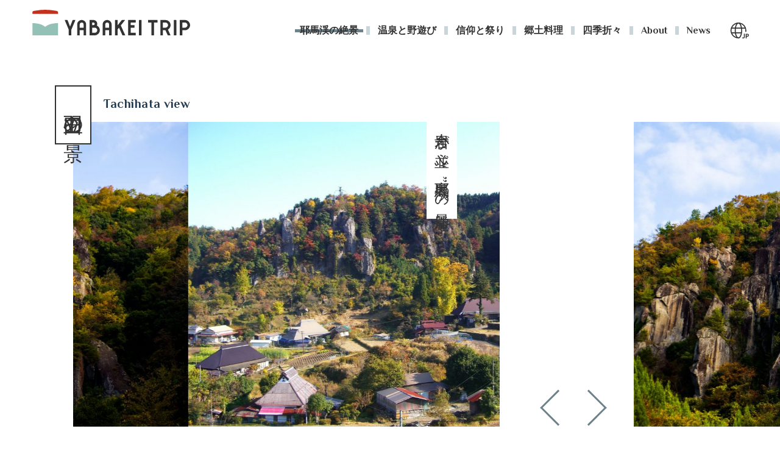

--- FILE ---
content_type: text/html; charset=UTF-8
request_url: https://yabakei.com/landscape/tachihata/
body_size: 12434
content:
<!DOCTYPE html>
<html lang="ja">
    <head>
        <meta charset="utf-8">
        <meta name="viewport" content="width=device-width, initial-scale=1.0">
        <link rel="shortcut icon" href="/favicon.ico">
        <link rel="stylesheet" href="https://fonts.googleapis.com/css?family=Philosopher:400,700">
                    <link rel="stylesheet" href="https://yabakei.com/wp-content/themes/yabakei/css/lib/slick.css">
                        <link rel="stylesheet" href="https://yabakei.com/wp-content/themes/yabakei/css/style.css">
        <script type="text/javascript" src="//webfont.fontplus.jp/accessor/script/fontplus.js?tQTqSClaDDE%3D&box=T1A5qakiUO0%3D&pm=1&aa=1&ab=1" charset="utf-8"></script>
        <script src="https://yabakei.com/wp-content/themes/yabakei/js/lib/jquery-3.3.1.min.js"></script>
                    <script src="https://yabakei.com/wp-content/themes/yabakei/js/lib/slick.min.js"></script>
                            <title>立羽田の景 - YABAKEI TRIP 九州・耶馬渓 絶景の旅</title>

		<!-- All in One SEO 4.9.2 - aioseo.com -->
	<meta name="description" content="空と大地のあいだに奇妙な形をしている岩峰があちこちに林立する不思議な風景です。すぐ麓には田園が広がり、地元農家も住むのどかな地域です。" />
	<meta name="robots" content="max-image-preview:large" />
	<meta name="author" content="moremost"/>
	<link rel="canonical" href="https://yabakei.com/landscape/tachihata/" />
	<meta name="generator" content="All in One SEO (AIOSEO) 4.9.2" />
		<meta property="og:locale" content="ja_JP" />
		<meta property="og:site_name" content="YABAKEI TRIP 九州・耶馬渓 絶景の旅 - 日本が誇る九州・耶馬渓には、自然が生み出した個性あふれる奇岩と、清流が流れる渓谷が連続しています。日本三大紅葉で有名な紅葉のほか、春には桜、夏は新緑が山を彩ります。" />
		<meta property="og:type" content="article" />
		<meta property="og:title" content="立羽田の景 - YABAKEI TRIP 九州・耶馬渓 絶景の旅" />
		<meta property="og:description" content="空と大地のあいだに奇妙な形をしている岩峰があちこちに林立する不思議な風景です。すぐ麓には田園が広がり、地元農家も住むのどかな地域です。" />
		<meta property="og:url" content="https://yabakei.com/landscape/tachihata/" />
		<meta property="article:published_time" content="2019-05-08T03:44:32+00:00" />
		<meta property="article:modified_time" content="2019-05-22T03:35:20+00:00" />
		<meta name="twitter:card" content="summary_large_image" />
		<meta name="twitter:title" content="立羽田の景 - YABAKEI TRIP 九州・耶馬渓 絶景の旅" />
		<meta name="twitter:description" content="空と大地のあいだに奇妙な形をしている岩峰があちこちに林立する不思議な風景です。すぐ麓には田園が広がり、地元農家も住むのどかな地域です。" />
		<script type="application/ld+json" class="aioseo-schema">
			{"@context":"https:\/\/schema.org","@graph":[{"@type":"BlogPosting","@id":"https:\/\/yabakei.com\/landscape\/tachihata\/#blogposting","name":"\u7acb\u7fbd\u7530\u306e\u666f - YABAKEI TRIP \u4e5d\u5dde\u30fb\u8036\u99ac\u6e13 \u7d76\u666f\u306e\u65c5","headline":"\u7acb\u7fbd\u7530\u306e\u666f","author":{"@id":"https:\/\/yabakei.com\/author\/moremost\/#author"},"publisher":{"@id":"https:\/\/yabakei.com\/#organization"},"image":{"@type":"ImageObject","url":"https:\/\/yabakei.com\/wp-content\/uploads\/2019\/05\/L1_ogp_L6.jpg","width":1200,"height":630},"datePublished":"2019-05-08T12:44:32+09:00","dateModified":"2019-05-22T12:35:20+09:00","inLanguage":"ja","mainEntityOfPage":{"@id":"https:\/\/yabakei.com\/landscape\/tachihata\/#webpage"},"isPartOf":{"@id":"https:\/\/yabakei.com\/landscape\/tachihata\/#webpage"},"articleSection":"\u8036\u99ac\u6e13\u306e\u7d76\u666f"},{"@type":"BreadcrumbList","@id":"https:\/\/yabakei.com\/landscape\/tachihata\/#breadcrumblist","itemListElement":[{"@type":"ListItem","@id":"https:\/\/yabakei.com#listItem","position":1,"name":"\u5bb6","item":"https:\/\/yabakei.com","nextItem":{"@type":"ListItem","@id":"https:\/\/yabakei.com\/landscape\/#listItem","name":"\u8036\u99ac\u6e13\u306e\u7d76\u666f"}},{"@type":"ListItem","@id":"https:\/\/yabakei.com\/landscape\/#listItem","position":2,"name":"\u8036\u99ac\u6e13\u306e\u7d76\u666f","item":"https:\/\/yabakei.com\/landscape\/","nextItem":{"@type":"ListItem","@id":"https:\/\/yabakei.com\/landscape\/tachihata\/#listItem","name":"\u7acb\u7fbd\u7530\u306e\u666f"},"previousItem":{"@type":"ListItem","@id":"https:\/\/yabakei.com#listItem","name":"\u5bb6"}},{"@type":"ListItem","@id":"https:\/\/yabakei.com\/landscape\/tachihata\/#listItem","position":3,"name":"\u7acb\u7fbd\u7530\u306e\u666f","previousItem":{"@type":"ListItem","@id":"https:\/\/yabakei.com\/landscape\/#listItem","name":"\u8036\u99ac\u6e13\u306e\u7d76\u666f"}}]},{"@type":"Organization","@id":"https:\/\/yabakei.com\/#organization","name":"YABAKEI TRIP \u4e5d\u5dde\u30fb\u8036\u99ac\u6e13 \u7d76\u666f\u306e\u65c5","description":"\u65e5\u672c\u304c\u8a87\u308b\u4e5d\u5dde\u30fb\u8036\u99ac\u6e13\u306b\u306f\u3001\u81ea\u7136\u304c\u751f\u307f\u51fa\u3057\u305f\u500b\u6027\u3042\u3075\u308c\u308b\u5947\u5ca9\u3068\u3001\u6e05\u6d41\u304c\u6d41\u308c\u308b\u6e13\u8c37\u304c\u9023\u7d9a\u3057\u3066\u3044\u307e\u3059\u3002\u65e5\u672c\u4e09\u5927\u7d05\u8449\u3067\u6709\u540d\u306a\u7d05\u8449\u306e\u307b\u304b\u3001\u6625\u306b\u306f\u685c\u3001\u590f\u306f\u65b0\u7dd1\u304c\u5c71\u3092\u5f69\u308a\u307e\u3059\u3002","url":"https:\/\/yabakei.com\/"},{"@type":"Person","@id":"https:\/\/yabakei.com\/author\/moremost\/#author","url":"https:\/\/yabakei.com\/author\/moremost\/","name":"moremost","image":{"@type":"ImageObject","@id":"https:\/\/yabakei.com\/landscape\/tachihata\/#authorImage","url":"https:\/\/secure.gravatar.com\/avatar\/c17a7749f9396f40eef9a5c6fb14f4844ea053c325899b1f2e2ee5c494ca68eb?s=96&d=mm&r=g","width":96,"height":96,"caption":"moremost"}},{"@type":"WebPage","@id":"https:\/\/yabakei.com\/landscape\/tachihata\/#webpage","url":"https:\/\/yabakei.com\/landscape\/tachihata\/","name":"\u7acb\u7fbd\u7530\u306e\u666f - YABAKEI TRIP \u4e5d\u5dde\u30fb\u8036\u99ac\u6e13 \u7d76\u666f\u306e\u65c5","description":"\u7a7a\u3068\u5927\u5730\u306e\u3042\u3044\u3060\u306b\u5947\u5999\u306a\u5f62\u3092\u3057\u3066\u3044\u308b\u5ca9\u5cf0\u304c\u3042\u3061\u3053\u3061\u306b\u6797\u7acb\u3059\u308b\u4e0d\u601d\u8b70\u306a\u98a8\u666f\u3067\u3059\u3002\u3059\u3050\u9e93\u306b\u306f\u7530\u5712\u304c\u5e83\u304c\u308a\u3001\u5730\u5143\u8fb2\u5bb6\u3082\u4f4f\u3080\u306e\u3069\u304b\u306a\u5730\u57df\u3067\u3059\u3002","inLanguage":"ja","isPartOf":{"@id":"https:\/\/yabakei.com\/#website"},"breadcrumb":{"@id":"https:\/\/yabakei.com\/landscape\/tachihata\/#breadcrumblist"},"author":{"@id":"https:\/\/yabakei.com\/author\/moremost\/#author"},"creator":{"@id":"https:\/\/yabakei.com\/author\/moremost\/#author"},"image":{"@type":"ImageObject","url":"https:\/\/yabakei.com\/wp-content\/uploads\/2019\/05\/L1_ogp_L6.jpg","@id":"https:\/\/yabakei.com\/landscape\/tachihata\/#mainImage","width":1200,"height":630},"primaryImageOfPage":{"@id":"https:\/\/yabakei.com\/landscape\/tachihata\/#mainImage"},"datePublished":"2019-05-08T12:44:32+09:00","dateModified":"2019-05-22T12:35:20+09:00"},{"@type":"WebSite","@id":"https:\/\/yabakei.com\/#website","url":"https:\/\/yabakei.com\/","name":"YABAKEI TRIP \u4e5d\u5dde\u30fb\u8036\u99ac\u6e13 \u7d76\u666f\u306e\u65c5","description":"\u65e5\u672c\u304c\u8a87\u308b\u4e5d\u5dde\u30fb\u8036\u99ac\u6e13\u306b\u306f\u3001\u81ea\u7136\u304c\u751f\u307f\u51fa\u3057\u305f\u500b\u6027\u3042\u3075\u308c\u308b\u5947\u5ca9\u3068\u3001\u6e05\u6d41\u304c\u6d41\u308c\u308b\u6e13\u8c37\u304c\u9023\u7d9a\u3057\u3066\u3044\u307e\u3059\u3002\u65e5\u672c\u4e09\u5927\u7d05\u8449\u3067\u6709\u540d\u306a\u7d05\u8449\u306e\u307b\u304b\u3001\u6625\u306b\u306f\u685c\u3001\u590f\u306f\u65b0\u7dd1\u304c\u5c71\u3092\u5f69\u308a\u307e\u3059\u3002","inLanguage":"ja","publisher":{"@id":"https:\/\/yabakei.com\/#organization"}}]}
		</script>
		<!-- All in One SEO -->

<link rel='dns-prefetch' href='//www.googletagmanager.com' />
<link rel="alternate" title="oEmbed (JSON)" type="application/json+oembed" href="https://yabakei.com/wp-json/oembed/1.0/embed?url=https%3A%2F%2Fyabakei.com%2Flandscape%2Ftachihata%2F" />
<link rel="alternate" title="oEmbed (XML)" type="text/xml+oembed" href="https://yabakei.com/wp-json/oembed/1.0/embed?url=https%3A%2F%2Fyabakei.com%2Flandscape%2Ftachihata%2F&#038;format=xml" />
<style id='wp-img-auto-sizes-contain-inline-css' type='text/css'>
img:is([sizes=auto i],[sizes^="auto," i]){contain-intrinsic-size:3000px 1500px}
/*# sourceURL=wp-img-auto-sizes-contain-inline-css */
</style>
<style id='wp-emoji-styles-inline-css' type='text/css'>

	img.wp-smiley, img.emoji {
		display: inline !important;
		border: none !important;
		box-shadow: none !important;
		height: 1em !important;
		width: 1em !important;
		margin: 0 0.07em !important;
		vertical-align: -0.1em !important;
		background: none !important;
		padding: 0 !important;
	}
/*# sourceURL=wp-emoji-styles-inline-css */
</style>
<style id='wp-block-library-inline-css' type='text/css'>
:root{--wp-block-synced-color:#7a00df;--wp-block-synced-color--rgb:122,0,223;--wp-bound-block-color:var(--wp-block-synced-color);--wp-editor-canvas-background:#ddd;--wp-admin-theme-color:#007cba;--wp-admin-theme-color--rgb:0,124,186;--wp-admin-theme-color-darker-10:#006ba1;--wp-admin-theme-color-darker-10--rgb:0,107,160.5;--wp-admin-theme-color-darker-20:#005a87;--wp-admin-theme-color-darker-20--rgb:0,90,135;--wp-admin-border-width-focus:2px}@media (min-resolution:192dpi){:root{--wp-admin-border-width-focus:1.5px}}.wp-element-button{cursor:pointer}:root .has-very-light-gray-background-color{background-color:#eee}:root .has-very-dark-gray-background-color{background-color:#313131}:root .has-very-light-gray-color{color:#eee}:root .has-very-dark-gray-color{color:#313131}:root .has-vivid-green-cyan-to-vivid-cyan-blue-gradient-background{background:linear-gradient(135deg,#00d084,#0693e3)}:root .has-purple-crush-gradient-background{background:linear-gradient(135deg,#34e2e4,#4721fb 50%,#ab1dfe)}:root .has-hazy-dawn-gradient-background{background:linear-gradient(135deg,#faaca8,#dad0ec)}:root .has-subdued-olive-gradient-background{background:linear-gradient(135deg,#fafae1,#67a671)}:root .has-atomic-cream-gradient-background{background:linear-gradient(135deg,#fdd79a,#004a59)}:root .has-nightshade-gradient-background{background:linear-gradient(135deg,#330968,#31cdcf)}:root .has-midnight-gradient-background{background:linear-gradient(135deg,#020381,#2874fc)}:root{--wp--preset--font-size--normal:16px;--wp--preset--font-size--huge:42px}.has-regular-font-size{font-size:1em}.has-larger-font-size{font-size:2.625em}.has-normal-font-size{font-size:var(--wp--preset--font-size--normal)}.has-huge-font-size{font-size:var(--wp--preset--font-size--huge)}.has-text-align-center{text-align:center}.has-text-align-left{text-align:left}.has-text-align-right{text-align:right}.has-fit-text{white-space:nowrap!important}#end-resizable-editor-section{display:none}.aligncenter{clear:both}.items-justified-left{justify-content:flex-start}.items-justified-center{justify-content:center}.items-justified-right{justify-content:flex-end}.items-justified-space-between{justify-content:space-between}.screen-reader-text{border:0;clip-path:inset(50%);height:1px;margin:-1px;overflow:hidden;padding:0;position:absolute;width:1px;word-wrap:normal!important}.screen-reader-text:focus{background-color:#ddd;clip-path:none;color:#444;display:block;font-size:1em;height:auto;left:5px;line-height:normal;padding:15px 23px 14px;text-decoration:none;top:5px;width:auto;z-index:100000}html :where(.has-border-color){border-style:solid}html :where([style*=border-top-color]){border-top-style:solid}html :where([style*=border-right-color]){border-right-style:solid}html :where([style*=border-bottom-color]){border-bottom-style:solid}html :where([style*=border-left-color]){border-left-style:solid}html :where([style*=border-width]){border-style:solid}html :where([style*=border-top-width]){border-top-style:solid}html :where([style*=border-right-width]){border-right-style:solid}html :where([style*=border-bottom-width]){border-bottom-style:solid}html :where([style*=border-left-width]){border-left-style:solid}html :where(img[class*=wp-image-]){height:auto;max-width:100%}:where(figure){margin:0 0 1em}html :where(.is-position-sticky){--wp-admin--admin-bar--position-offset:var(--wp-admin--admin-bar--height,0px)}@media screen and (max-width:600px){html :where(.is-position-sticky){--wp-admin--admin-bar--position-offset:0px}}

/*# sourceURL=wp-block-library-inline-css */
</style><style id='global-styles-inline-css' type='text/css'>
:root{--wp--preset--aspect-ratio--square: 1;--wp--preset--aspect-ratio--4-3: 4/3;--wp--preset--aspect-ratio--3-4: 3/4;--wp--preset--aspect-ratio--3-2: 3/2;--wp--preset--aspect-ratio--2-3: 2/3;--wp--preset--aspect-ratio--16-9: 16/9;--wp--preset--aspect-ratio--9-16: 9/16;--wp--preset--color--black: #000000;--wp--preset--color--cyan-bluish-gray: #abb8c3;--wp--preset--color--white: #ffffff;--wp--preset--color--pale-pink: #f78da7;--wp--preset--color--vivid-red: #cf2e2e;--wp--preset--color--luminous-vivid-orange: #ff6900;--wp--preset--color--luminous-vivid-amber: #fcb900;--wp--preset--color--light-green-cyan: #7bdcb5;--wp--preset--color--vivid-green-cyan: #00d084;--wp--preset--color--pale-cyan-blue: #8ed1fc;--wp--preset--color--vivid-cyan-blue: #0693e3;--wp--preset--color--vivid-purple: #9b51e0;--wp--preset--gradient--vivid-cyan-blue-to-vivid-purple: linear-gradient(135deg,rgb(6,147,227) 0%,rgb(155,81,224) 100%);--wp--preset--gradient--light-green-cyan-to-vivid-green-cyan: linear-gradient(135deg,rgb(122,220,180) 0%,rgb(0,208,130) 100%);--wp--preset--gradient--luminous-vivid-amber-to-luminous-vivid-orange: linear-gradient(135deg,rgb(252,185,0) 0%,rgb(255,105,0) 100%);--wp--preset--gradient--luminous-vivid-orange-to-vivid-red: linear-gradient(135deg,rgb(255,105,0) 0%,rgb(207,46,46) 100%);--wp--preset--gradient--very-light-gray-to-cyan-bluish-gray: linear-gradient(135deg,rgb(238,238,238) 0%,rgb(169,184,195) 100%);--wp--preset--gradient--cool-to-warm-spectrum: linear-gradient(135deg,rgb(74,234,220) 0%,rgb(151,120,209) 20%,rgb(207,42,186) 40%,rgb(238,44,130) 60%,rgb(251,105,98) 80%,rgb(254,248,76) 100%);--wp--preset--gradient--blush-light-purple: linear-gradient(135deg,rgb(255,206,236) 0%,rgb(152,150,240) 100%);--wp--preset--gradient--blush-bordeaux: linear-gradient(135deg,rgb(254,205,165) 0%,rgb(254,45,45) 50%,rgb(107,0,62) 100%);--wp--preset--gradient--luminous-dusk: linear-gradient(135deg,rgb(255,203,112) 0%,rgb(199,81,192) 50%,rgb(65,88,208) 100%);--wp--preset--gradient--pale-ocean: linear-gradient(135deg,rgb(255,245,203) 0%,rgb(182,227,212) 50%,rgb(51,167,181) 100%);--wp--preset--gradient--electric-grass: linear-gradient(135deg,rgb(202,248,128) 0%,rgb(113,206,126) 100%);--wp--preset--gradient--midnight: linear-gradient(135deg,rgb(2,3,129) 0%,rgb(40,116,252) 100%);--wp--preset--font-size--small: 13px;--wp--preset--font-size--medium: 20px;--wp--preset--font-size--large: 36px;--wp--preset--font-size--x-large: 42px;--wp--preset--spacing--20: 0.44rem;--wp--preset--spacing--30: 0.67rem;--wp--preset--spacing--40: 1rem;--wp--preset--spacing--50: 1.5rem;--wp--preset--spacing--60: 2.25rem;--wp--preset--spacing--70: 3.38rem;--wp--preset--spacing--80: 5.06rem;--wp--preset--shadow--natural: 6px 6px 9px rgba(0, 0, 0, 0.2);--wp--preset--shadow--deep: 12px 12px 50px rgba(0, 0, 0, 0.4);--wp--preset--shadow--sharp: 6px 6px 0px rgba(0, 0, 0, 0.2);--wp--preset--shadow--outlined: 6px 6px 0px -3px rgb(255, 255, 255), 6px 6px rgb(0, 0, 0);--wp--preset--shadow--crisp: 6px 6px 0px rgb(0, 0, 0);}:where(.is-layout-flex){gap: 0.5em;}:where(.is-layout-grid){gap: 0.5em;}body .is-layout-flex{display: flex;}.is-layout-flex{flex-wrap: wrap;align-items: center;}.is-layout-flex > :is(*, div){margin: 0;}body .is-layout-grid{display: grid;}.is-layout-grid > :is(*, div){margin: 0;}:where(.wp-block-columns.is-layout-flex){gap: 2em;}:where(.wp-block-columns.is-layout-grid){gap: 2em;}:where(.wp-block-post-template.is-layout-flex){gap: 1.25em;}:where(.wp-block-post-template.is-layout-grid){gap: 1.25em;}.has-black-color{color: var(--wp--preset--color--black) !important;}.has-cyan-bluish-gray-color{color: var(--wp--preset--color--cyan-bluish-gray) !important;}.has-white-color{color: var(--wp--preset--color--white) !important;}.has-pale-pink-color{color: var(--wp--preset--color--pale-pink) !important;}.has-vivid-red-color{color: var(--wp--preset--color--vivid-red) !important;}.has-luminous-vivid-orange-color{color: var(--wp--preset--color--luminous-vivid-orange) !important;}.has-luminous-vivid-amber-color{color: var(--wp--preset--color--luminous-vivid-amber) !important;}.has-light-green-cyan-color{color: var(--wp--preset--color--light-green-cyan) !important;}.has-vivid-green-cyan-color{color: var(--wp--preset--color--vivid-green-cyan) !important;}.has-pale-cyan-blue-color{color: var(--wp--preset--color--pale-cyan-blue) !important;}.has-vivid-cyan-blue-color{color: var(--wp--preset--color--vivid-cyan-blue) !important;}.has-vivid-purple-color{color: var(--wp--preset--color--vivid-purple) !important;}.has-black-background-color{background-color: var(--wp--preset--color--black) !important;}.has-cyan-bluish-gray-background-color{background-color: var(--wp--preset--color--cyan-bluish-gray) !important;}.has-white-background-color{background-color: var(--wp--preset--color--white) !important;}.has-pale-pink-background-color{background-color: var(--wp--preset--color--pale-pink) !important;}.has-vivid-red-background-color{background-color: var(--wp--preset--color--vivid-red) !important;}.has-luminous-vivid-orange-background-color{background-color: var(--wp--preset--color--luminous-vivid-orange) !important;}.has-luminous-vivid-amber-background-color{background-color: var(--wp--preset--color--luminous-vivid-amber) !important;}.has-light-green-cyan-background-color{background-color: var(--wp--preset--color--light-green-cyan) !important;}.has-vivid-green-cyan-background-color{background-color: var(--wp--preset--color--vivid-green-cyan) !important;}.has-pale-cyan-blue-background-color{background-color: var(--wp--preset--color--pale-cyan-blue) !important;}.has-vivid-cyan-blue-background-color{background-color: var(--wp--preset--color--vivid-cyan-blue) !important;}.has-vivid-purple-background-color{background-color: var(--wp--preset--color--vivid-purple) !important;}.has-black-border-color{border-color: var(--wp--preset--color--black) !important;}.has-cyan-bluish-gray-border-color{border-color: var(--wp--preset--color--cyan-bluish-gray) !important;}.has-white-border-color{border-color: var(--wp--preset--color--white) !important;}.has-pale-pink-border-color{border-color: var(--wp--preset--color--pale-pink) !important;}.has-vivid-red-border-color{border-color: var(--wp--preset--color--vivid-red) !important;}.has-luminous-vivid-orange-border-color{border-color: var(--wp--preset--color--luminous-vivid-orange) !important;}.has-luminous-vivid-amber-border-color{border-color: var(--wp--preset--color--luminous-vivid-amber) !important;}.has-light-green-cyan-border-color{border-color: var(--wp--preset--color--light-green-cyan) !important;}.has-vivid-green-cyan-border-color{border-color: var(--wp--preset--color--vivid-green-cyan) !important;}.has-pale-cyan-blue-border-color{border-color: var(--wp--preset--color--pale-cyan-blue) !important;}.has-vivid-cyan-blue-border-color{border-color: var(--wp--preset--color--vivid-cyan-blue) !important;}.has-vivid-purple-border-color{border-color: var(--wp--preset--color--vivid-purple) !important;}.has-vivid-cyan-blue-to-vivid-purple-gradient-background{background: var(--wp--preset--gradient--vivid-cyan-blue-to-vivid-purple) !important;}.has-light-green-cyan-to-vivid-green-cyan-gradient-background{background: var(--wp--preset--gradient--light-green-cyan-to-vivid-green-cyan) !important;}.has-luminous-vivid-amber-to-luminous-vivid-orange-gradient-background{background: var(--wp--preset--gradient--luminous-vivid-amber-to-luminous-vivid-orange) !important;}.has-luminous-vivid-orange-to-vivid-red-gradient-background{background: var(--wp--preset--gradient--luminous-vivid-orange-to-vivid-red) !important;}.has-very-light-gray-to-cyan-bluish-gray-gradient-background{background: var(--wp--preset--gradient--very-light-gray-to-cyan-bluish-gray) !important;}.has-cool-to-warm-spectrum-gradient-background{background: var(--wp--preset--gradient--cool-to-warm-spectrum) !important;}.has-blush-light-purple-gradient-background{background: var(--wp--preset--gradient--blush-light-purple) !important;}.has-blush-bordeaux-gradient-background{background: var(--wp--preset--gradient--blush-bordeaux) !important;}.has-luminous-dusk-gradient-background{background: var(--wp--preset--gradient--luminous-dusk) !important;}.has-pale-ocean-gradient-background{background: var(--wp--preset--gradient--pale-ocean) !important;}.has-electric-grass-gradient-background{background: var(--wp--preset--gradient--electric-grass) !important;}.has-midnight-gradient-background{background: var(--wp--preset--gradient--midnight) !important;}.has-small-font-size{font-size: var(--wp--preset--font-size--small) !important;}.has-medium-font-size{font-size: var(--wp--preset--font-size--medium) !important;}.has-large-font-size{font-size: var(--wp--preset--font-size--large) !important;}.has-x-large-font-size{font-size: var(--wp--preset--font-size--x-large) !important;}
/*# sourceURL=global-styles-inline-css */
</style>

<style id='classic-theme-styles-inline-css' type='text/css'>
/*! This file is auto-generated */
.wp-block-button__link{color:#fff;background-color:#32373c;border-radius:9999px;box-shadow:none;text-decoration:none;padding:calc(.667em + 2px) calc(1.333em + 2px);font-size:1.125em}.wp-block-file__button{background:#32373c;color:#fff;text-decoration:none}
/*# sourceURL=/wp-includes/css/classic-themes.min.css */
</style>
<link rel='stylesheet' id='bogo-css' href='https://yabakei.com/wp-content/plugins/bogo/includes/css/style.css?ver=3.9.1' type='text/css' media='all' />

<!-- Site Kit によって追加された Google タグ（gtag.js）スニペット -->
<!-- Google アナリティクス スニペット (Site Kit が追加) -->
<script type="text/javascript" src="https://www.googletagmanager.com/gtag/js?id=GT-WKT3RDP" id="google_gtagjs-js" async></script>
<script type="text/javascript" id="google_gtagjs-js-after">
/* <![CDATA[ */
window.dataLayer = window.dataLayer || [];function gtag(){dataLayer.push(arguments);}
gtag("set","linker",{"domains":["yabakei.com"]});
gtag("js", new Date());
gtag("set", "developer_id.dZTNiMT", true);
gtag("config", "GT-WKT3RDP");
//# sourceURL=google_gtagjs-js-after
/* ]]> */
</script>
<link rel="https://api.w.org/" href="https://yabakei.com/wp-json/" /><link rel="alternate" title="JSON" type="application/json" href="https://yabakei.com/wp-json/wp/v2/posts/201" /><link rel="EditURI" type="application/rsd+xml" title="RSD" href="https://yabakei.com/xmlrpc.php?rsd" />
<meta name="generator" content="WordPress 6.9" />
<link rel='shortlink' href='https://yabakei.com/?p=201' />
<meta name="generator" content="Site Kit by Google 1.168.0" />    </head>
    <body>
        <header class="cmn-head">
            <div class="cmn-head__container cmn-container">
                <div class="cmn-logo">
                    <a class="cmn-logo__link" href="https://yabakei.com"><img class="cmn-logo__img" src="https://yabakei.com/wp-content/themes/yabakei/img/img_logo.svg" alt="YABAKEI TRIP"></a>
                </div>
                <nav class="cmn-nav">
                    <ul class="cmn-nav__list">
                    <li class="cmn-nav__item"><a class="cmn-nav__link cmn-nav__link--current" href="/landscape/">耶馬渓の絶景</a></li><li class="cmn-nav__item"><a class="cmn-nav__link" href="/activity/">温泉と野遊び</a></li><li class="cmn-nav__item"><a class="cmn-nav__link" href="/spiritual/">信仰と祭り</a></li><li class="cmn-nav__item"><a class="cmn-nav__link" href="/localfood/">郷土料理</a></li><li class="cmn-nav__item"><a class="cmn-nav__link" href="/season/">四季折々</a></li>                        <li class="cmn-nav__item"><a class="cmn-nav__link " href="/about/">About</a></li>
                        <li class="cmn-nav__item"><a class="cmn-nav__link " href="/blog/">News</a></li>
                        <li class="cmn-nav__item cmn-nav__item--others">
                            <ul class="cmn-nav__sns sns-list">
                                <li class="cmn-nav__mail"><a class="cmn-nav__sns-link" href="#"><img src="https://yabakei.com/wp-content/themes/yabakei/img/nav_icon_mail.svg" alt="mail"></a></li>
                                <li class="cmn-nav__insta"><a class="cmn-nav__sns-link" href="https://www.instagram.com/yabakei_trip/" target="_blank"><img src="https://yabakei.com/wp-content/themes/yabakei/img/nav_icon_instagram.svg" alt="instagram"></a></li>
                            </ul>
                            <p class="cmn-nav__copy">© 2019 YABAKEI TRIP</p>
                        </li>
                    </ul>
                    <div class="cmn-nav__bt-list">
                                                <div class="cmn-nav__lang cmn-nav__lang--jp">
                            <ul class="bogo-language-switcher list-view"><li class="en-US en first"><span class="bogoflags bogoflags-us"></span> <span class="bogo-language-name"><a rel="alternate" hreflang="en-US" href="https://yabakei.com/en" title="英語">English</a></span></li>
<li class="ja current"><span class="bogoflags bogoflags-jp"></span> <span class="bogo-language-name"><a rel="alternate" hreflang="ja" href="https://yabakei.com" title="日本語" class="current" aria-current="page">日本語</a></span></li>
<li class="ko-KR ko"><span class="bogoflags bogoflags-kr"></span> <span class="bogo-language-name"><a rel="alternate" hreflang="ko-KR" href="https://yabakei.com/ko" title="韓国語">한국어</a></span></li>
<li class="zh-CN"><span class="bogoflags bogoflags-cn"></span> <span class="bogo-language-name"><a rel="alternate" hreflang="zh-CN" href="https://yabakei.com/zh-CN" title="中国語 (中国)">中文（简体）</a></span></li>
<li class="zh-TW last"><span class="bogoflags bogoflags-tw"></span> <span class="bogo-language-name"><a rel="alternate" hreflang="zh-TW" href="https://yabakei.com/zh-TW" title="中国語 (台湾)">中文（繁体）</a></span></li>
</ul>                        </div>
                        <div id="menu-bt"><span></span><span></span><span></span></div>
                    </div>
                </nav>
            </div>
        </header>
        <main class="main-contents">    <article class="single">
        <div class="single__header">
            <h1 class="single__ttl col-2-ttl d-fl">
                <span class="single__jp-ttl col-2-ttl__jp">立羽田の景</span>
                <span class="single__en-ttl col-2-ttl__en">Tachihata view</span>
            </h1>
        </div>
        <div class="l-slider">
                            <p class="l-slider__caption">奇岩が並ぶ“裏耶馬渓”の景勝地</p>
                        <div class="l-slider__slider">
                                                                                    <div class="l-slider__list">
                            <img class="l-slider__img" src="https://yabakei.com/wp-content/uploads/2019/05/DSC_0307-1-1024x684.jpg" alt="">
                        </div>
                                                                    <div class="l-slider__list">
                            <img class="l-slider__img" src="https://yabakei.com/wp-content/uploads/2019/05/立羽田-1024x768.jpg" alt="">
                        </div>
                                                </div>
        </div>
        <div class="location-text d-fl d-fl--sb wrap">
                            <p class="location-text__ex">空と大地のあいだに奇妙な形をしている岩峰があちこちに林立する不思議な風景です。すぐ麓には田園が広がり、地元農家も住むのどかな地域です。</p>
                        <p class="location-text__historytxt">裏耶馬渓の山奥へと続く道をたどると、突然視界が開け、長さ1kmにもおよぶ奇石秀峰が連続した景色が現れます。一大パノラマのその姿は一名日暮の峠とも言われ、天に向かって貫き通すような姿が見事です。岸壁すぐ手前に古民家と田園が接しているのも他にはない風情があります。特に紅葉の時期には紅いモミジと黄金に輝くイチョウで染まります。県道玖珠山国線沿いの道は、ツーリングのコースとして多くのバイカーたちにも親しまれています。</p>
            <hr class="location-text__border">
                            <p class="location-text__bd-txt">紅葉シーズンには期間限定のアンテナショップが登場。地域の生産者がつくった椎茸まんじゅうがホカホカ美味しい。</p>
                        <ul class="location-text__sns sns-list d-fl">
                <li class="sns-list__list"><a href="http://www.facebook.com/share.php?u=https://yabakei.com/landscape/tachihata/" onclick="window.open(this.href, 'window', 'width=550, height=450,personalbar=0,toolbar=0,scrollbars=1,resizable=1'); return false;"><img src="https://yabakei.com/wp-content/themes/yabakei/img/fb-icon.svg"></a></li>
                <li class="sns-list__list"><a href="http://twitter.com/intent/tweet?text=立羽田の景 - YABAKEI TRIP 九州・耶馬渓 絶景の旅&nbsp;|&nbsp;YABAKEI TRIP 九州・耶馬渓 絶景の旅&nbsp;|&nbsp;&amp;url=https://yabakei.com/landscape/tachihata/" onclick="window.open(encodeURI(decodeURI(this.href)), 'tweetwindow', 'width=550, height=450, personalbar=0, toolbar=0, scrollbars=1, resizable=1'); return false;" target="_blank" rel="noopener"><img src="https://yabakei.com/wp-content/themes/yabakei/img/tw-icon.svg"></a></li>
                <li class="sns-list__list"><a href="//line.me/R/msg/text/?立羽田の景 - YABAKEI TRIP 九州・耶馬渓 絶景の旅&nbsp;|&nbsp;YABAKEI TRIP 九州・耶馬渓 絶景の旅'%0A'https://yabakei.com/landscape/tachihata/" onclick="window.open(this.href, 'window', 'width=550, height=450,personalbar=0,toolbar=0,scrollbars=1,resizable=1'); return false;" target="_blank" rel="noopener" title="LINEに送る"><img src="https://yabakei.com/wp-content/themes/yabakei/img/line-icon.svg"></a></li>
            </ul>
                    </div>
        <div class="cmn-gradient">
            <section class="access wrap">
                <h2 class="access__ttl bdb-ttl">Access</h2>
                                                            <div class="spot-list d-fl">
                                                                                        <section class="spot-list__list">
                                    <a class="spot-list__maker" href="javascript:map_click(0)"></a>
                                    <div class="spot-list__thumbnail" style="background-image: url(https://yabakei.com/wp-content/uploads/2019/05/DSC_0307-1-300x200.jpg);"></div>                                    <h3 class="spot-list__ttl"><a class="spot-list__link" href="javascript:map_click(0)">立羽田の景</a></h3>
                                    <p class="spot-list__desc">大分県玖珠郡玖珠町古後</p>
                                    <p class="spot-list__desc"></p>
                                </section>
                                                                                            <section class="spot-list__list">
                                    <a class="spot-list__maker" href="javascript:map_click(1)"></a>
                                    <div class="spot-list__thumbnail" style="background-image: url(https://yabakei.com/wp-content/uploads/2019/05/DSC_9526-300x200.jpg);"></div>                                    <h3 class="spot-list__ttl"><a class="spot-list__link" href="javascript:map_click(1)">伊福の景</a></h3>
                                    <p class="spot-list__desc">大分県中津市耶馬溪町大字金吉</p>
                                    <p class="spot-list__desc"></p>
                                </section>
                                                                                            <section class="spot-list__list">
                                    <a class="spot-list__maker" href="javascript:map_click(2)"></a>
                                    <div class="spot-list__thumbnail" style="background-image: url(https://yabakei.com/wp-content/uploads/2019/05/鶴ヶ原の景-300x169.jpg);"></div>                                    <h3 class="spot-list__ttl"><a class="spot-list__link" href="javascript:map_click(2)">鶴ヶ原の景</a></h3>
                                    <p class="spot-list__desc">大分県玖珠郡玖珠町 山下2670</p>
                                    <p class="spot-list__desc"></p>
                                </section>
                                                                                    </div>
                                                                        <script src="https://maps.googleapis.com/maps/api/js?key=AIzaSyDY4QC2uQQ1W8vO6HeDkgfB7DFDt9z6bLs"></script>
                    <div id="map_canvas" class="access__gmap"></div>
                    <script>
                        var map = null;
                        var infowindow = new google.maps.InfoWindow();
                        var gmarkers = [];
                        var i = 0;
                        function inicializar() {
                        // 初期設定
                        var option = {
                                                                                    // ズームレベル
                                zoom: 13,
                                                                    // 中心座標
                                    center: new google.maps.LatLng(33.3579643, 131.1197743),
                                                                                                                    // タイプ (ROADMAP・SATELLITE・TERRAIN・HYBRIDから選択)
                                mapTypeId: google.maps.MapTypeId.ROADMAP
                        };
                        map = new google.maps.Map(document.getElementById("map_canvas"), option);
                        google.maps.event.addListener(map, "click", function () {
                        infowindow.close();
                        });
                        let alpha = ['A', 'B', 'C', 'D', 'E', 'F', 'G', 'H', 'I', 'J', 'K', 'L', 'N', 'M', 'O', 'P', 'Q', 'R', 'S', 'T', 'U', 'V', 'W', 'X', 'Y', 'Z'];
                        let cnt = 0;
                                                                                                                        // ポイントの追加
                                                                            var point = new google.maps.LatLng(33.341595, 131.111912);
                                                                        var marker = create_maker(point, "立羽田の景", '<strong>立羽田の景</strong><br>大分県玖珠郡玖珠町古後<br><a href="https://www.google.co.jp/maps?q=' + encodeURI("立羽田の景@33.341595,131.111912") + '" target="_blank" rel="noopener" style="color: #1a73e8; transition: none;">Googleマップで見る</a>', alpha[cnt]);
                                    cnt++;
                                                                    // ポイントの追加
                                                                            var point = new google.maps.LatLng(33.374389, 131.127327);
                                                                        var marker = create_maker(point, "伊福の景", '<strong>伊福の景</strong><br>大分県中津市耶馬溪町大字金吉<br><a href="https://www.google.co.jp/maps?q=' + encodeURI("伊福の景@33.374389,131.127327") + '" target="_blank" rel="noopener" style="color: #1a73e8; transition: none;">Googleマップで見る</a>', alpha[cnt]);
                                    cnt++;
                                                                    // ポイントの追加
                                                                            var point = new google.maps.LatLng(33.33933, 131.132136);
                                                                        var marker = create_maker(point, "鶴ヶ原の景", '<strong>鶴ヶ原の景</strong><br>大分県玖珠郡玖珠町 山下2670<br><a href="https://www.google.co.jp/maps?q=' + encodeURI("鶴ヶ原の景@33.33933,131.132136") + '" target="_blank" rel="noopener" style="color: #1a73e8; transition: none;">Googleマップで見る</a>', alpha[cnt]);
                                    cnt++;
                                                                                                            }

                        function create_maker(
                                latlng,
                                spot,
                                html,
                                labeltxt
                                ) {
                            // マーカーを生成
                            var marker = new google.maps.Marker({
                                position: latlng,
                                map: map,
                                title: spot,
                                label: labeltxt
                            });
                            // マーカーをクリックした時の処理
                            google.maps.event.addListener(
                                    marker, "click", function () {
                                        infowindow.setContent(html);
                                        infowindow.open(map, marker);
                                    });
                            gmarkers[i] = marker;
                            i++;
                            return marker;
                        }

                        function map_click(i) {
                            google.maps.event.trigger(gmarkers[i], "click");
                            // 追加の処理
                            const mapy = $("#map_canvas").offset().top - 100;
                            $("html,body").animate({
                                scrollTop: mapy
                            });
                        }

                        google.maps.event.addDomListener(window, "load", inicializar);
                    </script>
                                <a class="arrow-r-bt" href="https://yabakei.com/landscape/">耶馬渓の絶景</a>            </section>
        </div>
    </article>
</main>
<footer class="cmn-foot">
    <div class="cmn-store">
        <div class="cmn-store__wrap wrap">
            <div class="cmn-store__d-fl d-fl d-fl--cc">
                <div class="cmn-store__info">
                    <h2 class="cmn-store__name"><a href="https://zenkaichaya.com/" target="_blank" rel="noopener">甘味処 禅海茶屋</a></h2>
                    <figure class="cmn-store__image">
                        <a href="https://zenkaichaya.com/" class="hov-img" target="_blank" rel="noopener">
                            <img class="cmn-store__img hov-img__img" src="https://yabakei.com/wp-content/themes/yabakei/img/zenkai_chaya.png" alt="甘味処 禅海茶屋">
                        </a>
                    </figure>
                    <p class="cmn-store__genre">カフェ・お食事・お土産</p>
                    <ul class="cmn-genre-list d-fl d-fl--sb">
                        <li class="cmn-genre-item cmn-genre-item--left">
                            <ul class="cmn-genre-item__child-list d-fl">
                                <li class="cmn-genre-item__child-item"><img class="cmn-genre-item__icon cmn-genre-item__icon--rest" src="https://yabakei.com/wp-content/themes/yabakei/img/icon_shop_rest_nb.svg" alt="”食事"></li>
                                <li class="cmn-genre-item__child-item"><img class="cmn-genre-item__icon cmn-genre-item__icon--kettle" src="https://yabakei.com/wp-content/themes/yabakei/img/icon_shop_kettle_nb.svg" alt="お茶"></li>
                                <li class="cmn-genre-item__child-item"><img class="cmn-genre-item__icon cmn-genre-item__icon--dango" src="https://yabakei.com/wp-content/themes/yabakei/img/icon_shop_dango_nb.svg" alt="和菓子"></li>
                                <li class="cmn-genre-item__child-item"><img class="cmn-genre-item__icon cmn-genre-item__icon--gift" src="https://yabakei.com/wp-content/themes/yabakei/img/icon_shop_gift_nb.svg" alt="お土産"></li>
                            </ul>
                        </li>
                        <li class="cmn-genre-item cmn-genre-item--center cmn-genre-item__wifi">
                            <img class="cmn-genre-item__icon" src="https://yabakei.com/wp-content/themes/yabakei/img/icon_shop_wifi_nb.svg" alt="Wifi">
                        </li>
                        <li class="cmn-genre-item cmn-genre-item--right">
                            <ul class="cmn-genre-item__child-list d-fl cmn-genre-item__child-list--r">
                                <li class="cmn-genre-item__child-item"><a href="https://goo.gl/maps/3fQG4wgPtcb6vtbC9" target="_blank" rel="noopener"><img src="https://yabakei.com/wp-content/themes/yabakei/img/icon_map_wh.svg" alt="map" class="cmn-genre-item__icon cmn-genre-item__icon--map"></a></li>
                                <li class="cmn-genre-item__child-item cmn-genre-item__fb"><a href="https://ja-jp.facebook.com/zenkaichaya/" target="_blank" rel="noopener"><img class="cmn-genre-item__icon" src="https://yabakei.com/wp-content/themes/yabakei/img/icon_facebook_wh.svg" alt="Facebook"></a></li>
                            </ul>
                        </li>
                    </ul>
                </div>
            </div>
        </div>
    </div>
    <div class="cmn-company-info">
        <div class="cmn-company-info__wrap wrap d-fl d-fl--lc">
            <p class="cmn-company-info__name">耶馬渓<br>観光開発<br>株式会社</p>
            <div class="cmn-company-info__details">
                <dl class="cmn-company-info__contact">
                    <dt>お問い合わせ</dt>
                    <dd class="d-fl d-fl--bc">TEL 0979-52-2432<a href="mailto:info&#64;doumon.com" class="cmn-company-info__contact-bt"><img src="https://yabakei.com/wp-content/themes/yabakei/img/nav_icon_mail.svg"></a></dd>
                </dl>
                <ul class="cmn-company-info__adds">
                    <li class="cmn-company-info__address">大分県中津市本耶馬渓町曽木2066-7</li>
                    <li class="cmn-company-info__fax">FAX：0979-52-3225</li>
                </ul>
            </div>
        </div>
        <div class="cmn-company-info__copy-area wrap">
            <div class="d-fl d-fl--bc">
                <p class="documents">
                    <a class="documents__bt arrow-bt" href="https://yabakei.com/zenkaidaiko">豊前乃國　禅海太鼓</a>
                </p>
                <ul class="copy-list">
                    <li class="copy-list__icon"><a href="https://www.instagram.com/yabakei_trip/" target="_blank" rel="noopener"><img src="https://yabakei.com/wp-content/themes/yabakei/img/nav_icon_instagram.svg"></a></li>
                    <li class="copy-list__copy">© 2019 YABAKEI TRIP</li>
                </ul>
            </div>
        </div>
    </div>
</footer>
<script src="https://yabakei.com/wp-content/themes/yabakei/js/common.js"></script>
<script src="https://yabakei.com/wp-content/themes/yabakei/js/single.js"></script>
<script type="speculationrules">
{"prefetch":[{"source":"document","where":{"and":[{"href_matches":"/*"},{"not":{"href_matches":["/wp-*.php","/wp-admin/*","/wp-content/uploads/*","/wp-content/*","/wp-content/plugins/*","/wp-content/themes/yabakei/*","/*\\?(.+)"]}},{"not":{"selector_matches":"a[rel~=\"nofollow\"]"}},{"not":{"selector_matches":".no-prefetch, .no-prefetch a"}}]},"eagerness":"conservative"}]}
</script>
<script type="module"  src="https://yabakei.com/wp-content/plugins/all-in-one-seo-pack/dist/Lite/assets/table-of-contents.95d0dfce.js?ver=4.9.2" id="aioseo/js/src/vue/standalone/blocks/table-of-contents/frontend.js-js"></script>
<script id="wp-emoji-settings" type="application/json">
{"baseUrl":"https://s.w.org/images/core/emoji/17.0.2/72x72/","ext":".png","svgUrl":"https://s.w.org/images/core/emoji/17.0.2/svg/","svgExt":".svg","source":{"concatemoji":"https://yabakei.com/wp-includes/js/wp-emoji-release.min.js?ver=6.9"}}
</script>
<script type="module">
/* <![CDATA[ */
/*! This file is auto-generated */
const a=JSON.parse(document.getElementById("wp-emoji-settings").textContent),o=(window._wpemojiSettings=a,"wpEmojiSettingsSupports"),s=["flag","emoji"];function i(e){try{var t={supportTests:e,timestamp:(new Date).valueOf()};sessionStorage.setItem(o,JSON.stringify(t))}catch(e){}}function c(e,t,n){e.clearRect(0,0,e.canvas.width,e.canvas.height),e.fillText(t,0,0);t=new Uint32Array(e.getImageData(0,0,e.canvas.width,e.canvas.height).data);e.clearRect(0,0,e.canvas.width,e.canvas.height),e.fillText(n,0,0);const a=new Uint32Array(e.getImageData(0,0,e.canvas.width,e.canvas.height).data);return t.every((e,t)=>e===a[t])}function p(e,t){e.clearRect(0,0,e.canvas.width,e.canvas.height),e.fillText(t,0,0);var n=e.getImageData(16,16,1,1);for(let e=0;e<n.data.length;e++)if(0!==n.data[e])return!1;return!0}function u(e,t,n,a){switch(t){case"flag":return n(e,"\ud83c\udff3\ufe0f\u200d\u26a7\ufe0f","\ud83c\udff3\ufe0f\u200b\u26a7\ufe0f")?!1:!n(e,"\ud83c\udde8\ud83c\uddf6","\ud83c\udde8\u200b\ud83c\uddf6")&&!n(e,"\ud83c\udff4\udb40\udc67\udb40\udc62\udb40\udc65\udb40\udc6e\udb40\udc67\udb40\udc7f","\ud83c\udff4\u200b\udb40\udc67\u200b\udb40\udc62\u200b\udb40\udc65\u200b\udb40\udc6e\u200b\udb40\udc67\u200b\udb40\udc7f");case"emoji":return!a(e,"\ud83e\u1fac8")}return!1}function f(e,t,n,a){let r;const o=(r="undefined"!=typeof WorkerGlobalScope&&self instanceof WorkerGlobalScope?new OffscreenCanvas(300,150):document.createElement("canvas")).getContext("2d",{willReadFrequently:!0}),s=(o.textBaseline="top",o.font="600 32px Arial",{});return e.forEach(e=>{s[e]=t(o,e,n,a)}),s}function r(e){var t=document.createElement("script");t.src=e,t.defer=!0,document.head.appendChild(t)}a.supports={everything:!0,everythingExceptFlag:!0},new Promise(t=>{let n=function(){try{var e=JSON.parse(sessionStorage.getItem(o));if("object"==typeof e&&"number"==typeof e.timestamp&&(new Date).valueOf()<e.timestamp+604800&&"object"==typeof e.supportTests)return e.supportTests}catch(e){}return null}();if(!n){if("undefined"!=typeof Worker&&"undefined"!=typeof OffscreenCanvas&&"undefined"!=typeof URL&&URL.createObjectURL&&"undefined"!=typeof Blob)try{var e="postMessage("+f.toString()+"("+[JSON.stringify(s),u.toString(),c.toString(),p.toString()].join(",")+"));",a=new Blob([e],{type:"text/javascript"});const r=new Worker(URL.createObjectURL(a),{name:"wpTestEmojiSupports"});return void(r.onmessage=e=>{i(n=e.data),r.terminate(),t(n)})}catch(e){}i(n=f(s,u,c,p))}t(n)}).then(e=>{for(const n in e)a.supports[n]=e[n],a.supports.everything=a.supports.everything&&a.supports[n],"flag"!==n&&(a.supports.everythingExceptFlag=a.supports.everythingExceptFlag&&a.supports[n]);var t;a.supports.everythingExceptFlag=a.supports.everythingExceptFlag&&!a.supports.flag,a.supports.everything||((t=a.source||{}).concatemoji?r(t.concatemoji):t.wpemoji&&t.twemoji&&(r(t.twemoji),r(t.wpemoji)))});
//# sourceURL=https://yabakei.com/wp-includes/js/wp-emoji-loader.min.js
/* ]]> */
</script>
</body>
</html>

--- FILE ---
content_type: image/svg+xml
request_url: https://yabakei.com/wp-content/themes/yabakei/img/nav_icon_instagram.svg
body_size: 566
content:
<svg xmlns="http://www.w3.org/2000/svg" viewBox="0 0 50 50"><defs><style>.cls-1{fill:#6e828a;}</style></defs><title>nav_icon_instagram</title><g id="レイヤー_2" data-name="レイヤー 2"><g id="txt"><path class="cls-1" d="M35.38,50H14.62A14.64,14.64,0,0,1,0,35.38V14.62A14.64,14.64,0,0,1,14.62,0H35.38A14.64,14.64,0,0,1,50,14.62V35.38A14.64,14.64,0,0,1,35.38,50ZM14.62,4.66a10,10,0,0,0-10,10V35.38a10,10,0,0,0,10,10H35.38a10,10,0,0,0,10-10V14.62a10,10,0,0,0-10-10ZM38.36,8.55a3.12,3.12,0,1,0,3.11,3.12A3.12,3.12,0,0,0,38.36,8.55ZM25,37.92A12.92,12.92,0,1,1,37.92,25,12.93,12.93,0,0,1,25,37.92Zm0-21.18A8.26,8.26,0,1,0,33.26,25,8.27,8.27,0,0,0,25,16.74Z"/></g></g></svg>

--- FILE ---
content_type: image/svg+xml
request_url: https://yabakei.com/wp-content/themes/yabakei/img/pin-icon.svg
body_size: 316
content:
<svg xmlns="http://www.w3.org/2000/svg" viewBox="0 0 38.72 60.29"><defs><style>.cls-1{fill:#213a52;}</style></defs><title>pin-icon</title><g id="レイヤー_2" data-name="レイヤー 2"><g id="icons"><path class="cls-1" d="M19.36,0C6.25,0,0,11.06,0,19.65S7.1,34.72,11.26,41.43s6.43,13.21,7,17.11c.23,1.54.62,1.75,1.08,1.75s.85-.2,1.08-1.75c.58-3.9,2.85-10.4,7-17.11s11.26-13.2,11.26-21.79S32.47,0,19.36,0Z"/></g></g></svg>

--- FILE ---
content_type: image/svg+xml
request_url: https://yabakei.com/wp-content/themes/yabakei/img/line-icon.svg
body_size: 796
content:
<svg xmlns="http://www.w3.org/2000/svg" viewBox="0 0 40 40"><defs><style>.cls-1{fill:#c9d6d9;fill-rule:evenodd;}.cls-2{fill:none;}</style></defs><title>line-icon</title><g id="レイヤー_2" data-name="レイヤー 2"><g id="txt"><path class="cls-1" d="M36.1,17.43a11.34,11.34,0,0,1-2.35,7.2,23.45,23.45,0,0,1-3.43,3.62,59.71,59.71,0,0,1-8.67,6.17c-.63.37-1.3.67-2,1a1.28,1.28,0,0,1-.5.12c-.43,0-.64-.19-.59-.69s.13-.93.21-1.39a5.21,5.21,0,0,0,.08-1.57,1,1,0,0,0-.57-.76A4.05,4.05,0,0,0,17,30.73a18.24,18.24,0,0,1-4.13-1.12A15.87,15.87,0,0,1,8.41,27a12.29,12.29,0,0,1-4.26-6.81,10.23,10.23,0,0,1-.22-2.94,11.33,11.33,0,0,1,2.55-6.4,15.23,15.23,0,0,1,5.93-4.44,18.51,18.51,0,0,1,6.52-1.51A18.67,18.67,0,0,1,28.87,7a14.08,14.08,0,0,1,5.74,5.41A10.56,10.56,0,0,1,36.1,17.43ZM20,17.48l3.18,4.33a.88.88,0,0,0,1.63-.54q0-3.11,0-6.22a1.32,1.32,0,0,0,0-.15.87.87,0,0,0-.57-.76.82.82,0,0,0-.9.18,1,1,0,0,0-.29.76v3.73l-.13-.17L20.8,15.84l-1-1.35a.87.87,0,0,0-.9-.4.8.8,0,0,0-.66.58,1.64,1.64,0,0,0-.06.47q0,3,0,6a1.49,1.49,0,0,0,.06.45.88.88,0,0,0,.94.6.93.93,0,0,0,.75-.88c0-.76,0-1.52,0-2.28Zm7.62-1.66h2.35a.85.85,0,0,0,.83-.86.84.84,0,0,0-.83-.87H26.67a.82.82,0,0,0-.82.83q0,3.24,0,6.47a.84.84,0,0,0,.83.85h3.25a.86.86,0,0,0,.82-.84.82.82,0,0,0-.79-.9c-.71,0-1.43,0-2.14,0h-.24V19h2.31a.86.86,0,0,0,.87-.83.83.83,0,0,0-.83-.91H27.58Zm-16.2,4.67v-.29q0-2.61,0-5.22a.88.88,0,0,0-.92-.9.86.86,0,0,0-.82.93q0,3.14,0,6.28c0,.05,0,.1,0,.15a.86.86,0,0,0,.82.78h3.29a.87.87,0,0,0,.8-1.06.83.83,0,0,0-.87-.68ZM17,18.16c0-1,0-2.09,0-3.14a.91.91,0,0,0-.59-.89.89.89,0,0,0-1.17.91q0,3.11,0,6.24a1.15,1.15,0,0,0,.11.48.88.88,0,0,0,.94.46.93.93,0,0,0,.71-.89C17.05,20.27,17,19.22,17,18.16Z"/><rect class="cls-2" width="40" height="40"/></g></g></svg>

--- FILE ---
content_type: image/svg+xml
request_url: https://yabakei.com/wp-content/themes/yabakei/img/nav_icon_mail.svg
body_size: 209
content:
<svg xmlns="http://www.w3.org/2000/svg" viewBox="0 0 59 40"><defs><style>.cls-1{fill:#6e828a;}</style></defs><title>nav_icon_mail</title><g id="レイヤー_2" data-name="レイヤー 2"><g id="txt"><path class="cls-1" d="M0,0V40H59V0ZM55,4v.32L30.09,22.64,4,3.47V4ZM4,36V7.57L30.09,26.74,55,8.42V36Z"/></g></g></svg>

--- FILE ---
content_type: image/svg+xml
request_url: https://yabakei.com/wp-content/themes/yabakei/img/img_logo.svg
body_size: 1673
content:
<svg xmlns="http://www.w3.org/2000/svg" viewBox="0 0 498.38 80.91"><defs><style>.cls-1{fill:#333;}.cls-2{fill:#93c1b6;}.cls-3{fill:#c5301d;}</style></defs><title>img_logo</title><g id="レイヤー_2" data-name="レイヤー 2"><g id="typo"><path class="cls-1" d="M127,33.24a1.22,1.22,0,0,1,.51-.58,1.34,1.34,0,0,1,.71-.24h6.94c.59,0,.77.27.54.82L123.16,63.16V80a.78.78,0,0,1-.88.89H116c-.63,0-1-.3-1-.89V63.16L102.56,33.24c-.23-.55,0-.82.54-.82H110a1.27,1.27,0,0,1,1.29.82l7.82,19.92Z"/><path class="cls-1" d="M148.8,80.91h-6.26a.89.89,0,0,1-.68-.31,1,1,0,0,1-.27-.65V46.5A13.64,13.64,0,0,1,142.71,41a14.2,14.2,0,0,1,3.06-4.49,14.62,14.62,0,0,1,4.52-3,14,14,0,0,1,11,0,14.25,14.25,0,0,1,4.49,3,14.42,14.42,0,0,1,3,4.49,13.64,13.64,0,0,1,1.12,5.51V80a1,1,0,0,1-.27.65.89.89,0,0,1-.68.31h-6.25a.85.85,0,0,1-.62-.31,1,1,0,0,1-.27-.65V64.72H149.68V80a1,1,0,0,1-.27.65A.83.83,0,0,1,148.8,80.91Zm13-24.28V46.5a6,6,0,0,0-6-6,5.94,5.94,0,0,0-4.35,1.76,5.84,5.84,0,0,0-1.77,4.29V56.63Z"/><path class="cls-1" d="M192.93,32.35a11.72,11.72,0,0,1,4.72,1,12.42,12.42,0,0,1,3.88,2.58,12.07,12.07,0,0,1,2.62,3.84,11.93,11.93,0,0,1,.95,4.73A11.39,11.39,0,0,1,203.74,50a15.12,15.12,0,0,1,3.84,2.48,17.1,17.1,0,0,1,3,3.43A15.6,15.6,0,0,1,212.51,60a16.22,16.22,0,0,1,.68,4.69A15.56,15.56,0,0,1,211.9,71a16.25,16.25,0,0,1-8.6,8.6,15.4,15.4,0,0,1-6.29,1.3h-15.3a.81.81,0,0,1-.61-.31.93.93,0,0,1-.28-.65V33.24a.79.79,0,0,1,.89-.89Zm-4,16.19h4A4.06,4.06,0,0,0,197,44.46a3.85,3.85,0,0,0-1.19-2.86,4,4,0,0,0-2.89-1.15h-4ZM197,72.82a7.84,7.84,0,0,0,3.13-.65,8.26,8.26,0,0,0,2.58-1.74,8.18,8.18,0,0,0,1.73-2.58,7.93,7.93,0,0,0,0-6.29A8.52,8.52,0,0,0,202.72,59a8.41,8.41,0,0,0-2.58-1.73,7.84,7.84,0,0,0-3.13-.65h-8.09V72.82Z"/><path class="cls-1" d="M229.31,80.91h-6.26a.89.89,0,0,1-.68-.31,1,1,0,0,1-.27-.65V46.5A13.81,13.81,0,0,1,223.22,41a14.2,14.2,0,0,1,3.06-4.49,14.67,14.67,0,0,1,4.53-3,14,14,0,0,1,11,0,14.25,14.25,0,0,1,4.49,3,14.45,14.45,0,0,1,3,4.49,13.81,13.81,0,0,1,1.12,5.51V80a1,1,0,0,1-.27.65.91.91,0,0,1-.68.31h-6.26a.81.81,0,0,1-.61-.31,1,1,0,0,1-.27-.65V64.72H230.19V80a1,1,0,0,1-.27.65A.81.81,0,0,1,229.31,80.91Zm13.06-24.28V46.5a6,6,0,0,0-6.06-6A5.94,5.94,0,0,0,232,42.21a5.84,5.84,0,0,0-1.77,4.29V56.63Z"/><path class="cls-1" d="M293.3,80.09c.22.54,0,.82-.55.82h-7a1.64,1.64,0,0,1-.82-.24,1.2,1.2,0,0,1-.54-.58L273.78,56.63l-4.35,5.51V80a.78.78,0,0,1-.31.61.92.92,0,0,1-.64.28h-6.26a.78.78,0,0,1-.88-.89V33.31a1,1,0,0,1,.27-.65.81.81,0,0,1,.61-.31h6.26a.92.92,0,0,1,.64.31.89.89,0,0,1,.31.65V49.15l12.78-16a1.94,1.94,0,0,1,1.57-.75h8.5c.54,0,.65.25.34.75L279.49,49.49Z"/><path class="cls-1" d="M303.56,32.35h22.38c.63,0,.95.3.95.89v6.25a.85.85,0,0,1-.95,1H310.7v8.09h11.22a.78.78,0,0,1,.89.88v6.26a.94.94,0,0,1-.27.64.81.81,0,0,1-.62.31H310.7V72.82h15.24c.63,0,.95.29.95.88V80a1,1,0,0,1-.27.65.91.91,0,0,1-.68.31H303.56a.89.89,0,0,1-.68-.31,1,1,0,0,1-.27-.65V33.24C302.61,32.65,302.93,32.35,303.56,32.35Z"/><path class="cls-1" d="M338,80.91c-.64,0-1-.3-1-.89V33.31c0-.59.31-.89,1-.89h6.19c.63,0,.95.3.95.89V80c0,.59-.32.89-.95.89Z"/><path class="cls-1" d="M366.46,32.35h28.11c.63,0,.95.3.95.89v6.25a.85.85,0,0,1-.95,1h-10V80a1,1,0,0,1-.27.65.89.89,0,0,1-.68.31h-6.26a.83.83,0,0,1-.61-.31,1,1,0,0,1-.27-.65V40.45h-10c-.59,0-.89-.32-.89-1V33.24A.79.79,0,0,1,366.46,32.35Z"/><path class="cls-1" d="M405.42,32.35h15.23a16,16,0,0,1,11.43,4.73,17.14,17.14,0,0,1,3.47,5.17,16,16,0,0,1-1,14.58,16.77,16.77,0,0,1-6,5.85L436.43,80a.72.72,0,0,1,0,.61.53.53,0,0,1-.54.28h-7a1.39,1.39,0,0,1-.81-.28,1.31,1.31,0,0,1-.55-.61l-6.93-15.3h-8V80a1,1,0,0,1-.27.65.89.89,0,0,1-.68.31h-6.19a.89.89,0,0,1-.68-.31,1,1,0,0,1-.27-.65V33.24C404.47,32.65,404.79,32.35,405.42,32.35Zm15.23,8.1h-8.09V56.63h8.09a7.62,7.62,0,0,0,3.17-.65,8.11,8.11,0,0,0,4.28-4.31,7.84,7.84,0,0,0,.65-3.13,7.73,7.73,0,0,0-.65-3.16,8.27,8.27,0,0,0-1.73-2.55,8.36,8.36,0,0,0-2.55-1.74A7.78,7.78,0,0,0,420.65,40.45Z"/><path class="cls-1" d="M448,80.91c-.64,0-.95-.3-.95-.89V33.31c0-.59.31-.89.95-.89h6.19c.63,0,.95.3.95.89V80c0,.59-.32.89-.95.89Z"/><path class="cls-1" d="M467,32.35h15.23a15.88,15.88,0,0,1,6.29,1.26,16.13,16.13,0,0,1,8.64,8.64A16.11,16.11,0,0,1,493.65,60a17,17,0,0,1-5.17,3.47,15.56,15.56,0,0,1-6.29,1.29H474.1V80a1,1,0,0,1-.27.65.83.83,0,0,1-.61.31H467a.89.89,0,0,1-.68-.31A1,1,0,0,1,466,80V33.24C466,32.65,466.32,32.35,467,32.35Zm15.23,8.1H474.1V56.63h8.09a7.57,7.57,0,0,0,3.16-.65,8.17,8.17,0,0,0,4.29-4.31,7.83,7.83,0,0,0,.64-3.13,7.73,7.73,0,0,0-.64-3.16,8.32,8.32,0,0,0-4.29-4.29A7.73,7.73,0,0,0,482.19,40.45Z"/><path class="cls-2" d="M62.92,44c-7.62,1.46-15.12,4-21.16,9.12a1.55,1.55,0,0,1-.93.44h-.76a1.53,1.53,0,0,1-.92-.44C33.1,48,25.61,45.49,18,44a116.58,116.58,0,0,0-18-1.9V80.91H80.9V42.13A116.51,116.51,0,0,0,62.92,44Z"/><path class="cls-3" d="M73.31,3.15A177.35,177.35,0,0,0,40.45,0,177.31,177.31,0,0,0,7.6,3.15C3.55,3.85,0,4.8,0,7.32v5.61H80.9V7.32C80.9,4.8,77.35,3.85,73.31,3.15Z"/></g></g></svg>

--- FILE ---
content_type: image/svg+xml
request_url: https://yabakei.com/wp-content/themes/yabakei/img/icon_shop_rest_nb.svg
body_size: 770
content:
<svg xmlns="http://www.w3.org/2000/svg" viewBox="0 0 25.58 30"><defs><style>.cls-1{fill:#6e828a;}</style></defs><title>アセット 7</title><g id="レイヤー_2" data-name="レイヤー 2"><g id="txt"><path class="cls-1" d="M19.58,0c-3.32,0-6,3.32-6,7.06A7.81,7.81,0,0,0,16,12.6a5.16,5.16,0,0,1,2,3.78v12.1A1.52,1.52,0,0,0,19.48,30h.2a1.52,1.52,0,0,0,1.52-1.52V16.38a5.13,5.13,0,0,1,2-3.78,7.81,7.81,0,0,0,2.38-5.54C25.58,3.32,22.89,0,19.58,0Z"/><path class="cls-1" d="M8.84,1.44V7.85a.74.74,0,0,1-.74.74H7.9a.74.74,0,0,1-.74-.74V1.41A1.25,1.25,0,0,0,5.77,0,1.25,1.25,0,0,0,4.38,1.41V7.85a.75.75,0,0,1-.75.74H3.44a.74.74,0,0,1-.74-.74V1.44a1.35,1.35,0,1,0-2.7,0V7.58c0,3.4.8,4.28,2.14,5.34,1.08.85,2,1.34,2,3.46v12.1A1.53,1.53,0,0,0,5.67,30h.2a1.52,1.52,0,0,0,1.52-1.52V16.38c0-2.12.92-2.61,2-3.46,1.34-1.06,2.16-1.94,2.15-5.34V1.46A1.35,1.35,0,1,0,8.84,1.44Z"/></g></g></svg>

--- FILE ---
content_type: image/svg+xml
request_url: https://yabakei.com/wp-content/themes/yabakei/img/icon_facebook_wh.svg
body_size: 319
content:
<svg xmlns="http://www.w3.org/2000/svg" viewBox="0 0 40 40"><defs><style>.cls-1{fill:none;}.cls-2{fill:#fff;}</style></defs><title>アセット 10</title><g id="レイヤー_2" data-name="レイヤー 2"><g id="txt"><rect class="cls-1" width="40" height="40"/><path class="cls-2" d="M27,21.51,27.71,16H22.6V12.46c0-1.45.13-2.23,2.12-2.23H28V4.67H23.7c-5.12,0-7.34,2.7-7.34,7.24v4H12v5.56h4.32V35.33H22.6V21.51Z"/></g></g></svg>

--- FILE ---
content_type: image/svg+xml
request_url: https://yabakei.com/wp-content/themes/yabakei/img/icon_shop_gift_nb.svg
body_size: 685
content:
<svg xmlns="http://www.w3.org/2000/svg" viewBox="0 0 22.88 30"><defs><style>.cls-1{fill:#6e828a;}</style></defs><title>アセット 8</title><g id="レイヤー_2" data-name="レイヤー 2"><g id="txt"><path class="cls-1" d="M0,11.46v7.32H9.71V10.47H1A1,1,0,0,0,0,11.46Z"/><path class="cls-1" d="M21.88,10.47H13.17v8.31h9.71V11.46A1,1,0,0,0,21.88,10.47Z"/><path class="cls-1" d="M0,29a1,1,0,0,0,1,1H9.71V21.68H0Z"/><path class="cls-1" d="M13.17,30h8.71a1,1,0,0,0,1-1V21.68H13.17Z"/><path class="cls-1" d="M19.45,6.66a5.46,5.46,0,0,0,1-1.46,4,4,0,0,0,.36-1.61,3.13,3.13,0,0,0-.19-1.09A3.35,3.35,0,0,0,20,1.43,3.7,3.7,0,0,0,18.65.37,3.84,3.84,0,0,0,17,0a4.1,4.1,0,0,0-1.29.21,4.34,4.34,0,0,0-1.75,1.11,5.43,5.43,0,0,0-1.2,2.08C12.38,4.49,11.31,7,11.28,7h-.1c0-.06-1.1-2.55-1.45-3.64A5.89,5.89,0,0,0,9,1.91,4.65,4.65,0,0,0,7.4.47,4.12,4.12,0,0,0,5.49,0,3.9,3.9,0,0,0,3.31.65a3.73,3.73,0,0,0-.86.78A3.8,3.8,0,0,0,1.87,2.5a3.37,3.37,0,0,0-.18,1.09,3.75,3.75,0,0,0,.17,1.09,5,5,0,0,0,1,1.75,7.4,7.4,0,0,0,2.73,2,9.6,9.6,0,0,0,3.91.8H13a10,10,0,0,0,3.08-.47A7.93,7.93,0,0,0,19.45,6.66ZM14.86,2.88a2.89,2.89,0,0,1,1-.9A2.38,2.38,0,0,1,17,1.7a2.23,2.23,0,0,1,1.23.37,1.89,1.89,0,0,1,.47.42,1.77,1.77,0,0,1,.3.56,1.61,1.61,0,0,1,.09.54,2.3,2.3,0,0,1-.09.6,3.47,3.47,0,0,1-.65,1.15,5.91,5.91,0,0,1-2.1,1.54A8,8,0,0,1,13,7.53h-.19a17.74,17.74,0,0,0,1.55-3.61A4.38,4.38,0,0,1,14.86,2.88ZM3.61,4.51a2.21,2.21,0,0,1-.21-.92,1.61,1.61,0,0,1,.08-.54h0A2,2,0,0,1,4.53,1.91a2.36,2.36,0,0,1,1-.21,2.19,2.19,0,0,1,.75.13A2.67,2.67,0,0,1,7.3,2.5a3.69,3.69,0,0,1,.81,1.42A17.74,17.74,0,0,0,9.66,7.53h-.2a8.42,8.42,0,0,1-2.55-.39A6.33,6.33,0,0,1,4.28,5.51,3.65,3.65,0,0,1,3.61,4.51Z"/></g></g></svg>

--- FILE ---
content_type: image/svg+xml
request_url: https://yabakei.com/wp-content/themes/yabakei/img/icon_map_wh.svg
body_size: 721
content:
<svg xmlns="http://www.w3.org/2000/svg" viewBox="0 0 53 30"><defs><style>.cls-1{fill:#fff;}</style></defs><title>icon_map</title><g id="レイヤー_2" data-name="レイヤー 2"><g id="icons"><path class="cls-1" d="M8.1,30V23.36L5.92,27.68H4.42l-2.2-4.32V30H0V18.6H2.19l3,6.17,3-6.17h2.19V30Z"/><path class="cls-1" d="M19.86,30l-.67-2H15.14l-.69,2H12.13l4.14-11.4H18L22.18,30ZM17.2,22l-1.44,4.15h2.83Z"/><path class="cls-1" d="M28.4,25.71H26.21V30H24V18.6H28.4a3.56,3.56,0,1,1,0,7.11Zm-.11-5.12H26.21v3.12h2.08a1.56,1.56,0,1,0,0-3.12Z"/><path class="cls-1" d="M43.37,0c-6.52,0-9.63,5.51-9.63,9.78s3.53,7.5,5.6,10.84a24.84,24.84,0,0,1,3.49,8.51c.12.77.31.87.54.87s.42-.1.54-.87a24.84,24.84,0,0,1,3.49-8.51C49.47,17.28,53,14.05,53,9.78S49.9,0,43.37,0Zm0,14.85A4.85,4.85,0,1,1,48.22,10,4.84,4.84,0,0,1,43.37,14.85Z"/></g></g></svg>

--- FILE ---
content_type: image/svg+xml
request_url: https://yabakei.com/wp-content/themes/yabakei/img/icon_shop_dango_nb.svg
body_size: 583
content:
<svg xmlns="http://www.w3.org/2000/svg" viewBox="0 0 30 30"><defs><style>.cls-1{fill:#6e828a;}</style></defs><title>アセット 12</title><g id="レイヤー_2" data-name="レイヤー 2"><g id="txt"><path class="cls-1" d="M25.94,24.8a7.27,7.27,0,0,0-.54-9.67,7.18,7.18,0,0,0-4.15-2.06A7.26,7.26,0,0,0,15,6.86,7.27,7.27,0,0,0,3.3,2.16L1.14,0,0,1.14,2.16,3.31A7.26,7.26,0,0,0,6.86,15a7.24,7.24,0,0,0,6.21,6.21A7.26,7.26,0,0,0,24.8,25.94L28.86,30,30,28.86ZM8.06,13.16A5.32,5.32,0,0,1,3.55,4.69L5.37,6.52,6.52,5.38,4.69,3.55a5.29,5.29,0,0,1,6.91.53,5.22,5.22,0,0,1,1.55,4h0a5.32,5.32,0,0,1-5.1,5.1ZM24,24A5.32,5.32,0,0,1,15,20.61,6.62,6.62,0,0,0,20.6,15,5.32,5.32,0,0,1,24,24Z"/></g></g></svg>

--- FILE ---
content_type: image/svg+xml
request_url: https://yabakei.com/wp-content/themes/yabakei/img/icon_shop_wifi_nb.svg
body_size: 345
content:
<svg xmlns="http://www.w3.org/2000/svg" viewBox="0 0 30 21.2"><defs><style>.cls-1{fill:#6e828a;}</style></defs><title>アセット 9</title><g id="レイヤー_2" data-name="レイヤー 2"><g id="txt"><path class="cls-1" d="M0,6.2l3,3a17,17,0,0,1,24,0l3-3A21.24,21.24,0,0,0,0,6.2Z"/><path class="cls-1" d="M6,12.2l3,3a8.49,8.49,0,0,1,12,0l3-3A12.75,12.75,0,0,0,6,12.2Z"/><path class="cls-1" d="M12,18.2l3,3,3-3A4.26,4.26,0,0,0,12,18.2Z"/></g></g></svg>

--- FILE ---
content_type: image/svg+xml
request_url: https://yabakei.com/wp-content/themes/yabakei/img/arrow_cat_black.svg
body_size: 483
content:
<?xml version="1.0" encoding="utf-8"?>
<!-- Generator: Adobe Illustrator 23.0.3, SVG Export Plug-In . SVG Version: 6.00 Build 0)  -->
<svg version="1.1" id="レイヤー_1" xmlns="http://www.w3.org/2000/svg" xmlns:xlink="http://www.w3.org/1999/xlink" x="0px"
	 y="0px" viewBox="0 0 72.2 11.8" style="enable-background:new 0 0 72.2 11.8;" xml:space="preserve">
<style type="text/css">
	.st0{fill:none;stroke:#6E828A;stroke-width:2;stroke-miterlimit:10;}
</style>
<title>arrow_cat_black</title>
<g>
	<g id="txt">
		<polyline class="st0" points="0,10.8 68,10.8 48.6,0.9 		"/>
	</g>
</g>
</svg>


--- FILE ---
content_type: image/svg+xml
request_url: https://yabakei.com/wp-content/themes/yabakei/img/ico_lang_jp.svg
body_size: 680
content:
<svg xmlns="http://www.w3.org/2000/svg" viewBox="0 0 32 32"><defs><style>.cls-1{fill:#333;}.cls-2{fill:none;}</style></defs><title>ico_lang_jp</title><g id="レイヤー_2" data-name="レイヤー 2"><g id="txt"><path class="cls-1" d="M21.78,8a11.27,11.27,0,0,1,2.28,3.27H19.48a19,19,0,0,0-1.21-4.22,10.9,10.9,0,0,0-1-1.81q.45.15.89.33A11.25,11.25,0,0,1,21.78,8ZM26.6,18.18A11.82,11.82,0,0,0,26.8,16a13,13,0,0,0-25-5.06A13,13,0,0,0,13.8,29a5.93,5.93,0,0,0,1.13,0c1.68-.59,3.05-3.35,3.35-4a19,19,0,0,0,1.21-4.22s.13-.77.24-1.71a28.63,28.63,0,0,0,.16-3,28.63,28.63,0,0,0-.16-3h5a11.39,11.39,0,0,1,.19,5.19ZM15.23,26.58a2.09,2.09,0,0,1-1.44.71,2.1,2.1,0,0,1-1.43-.71,7.42,7.42,0,0,1-1.48-2.33,16.94,16.94,0,0,1-1-3.54h7.9a16.94,16.94,0,0,1-1,3.54A7.4,7.4,0,0,1,15.23,26.58ZM9.59,19a27.11,27.11,0,0,1,0-6H18a26.74,26.74,0,0,1,.17,3A26.74,26.74,0,0,1,18,19ZM2.91,19a11.37,11.37,0,0,1,0-6h5a29.06,29.06,0,0,0,0,6ZM12.36,5.41A2.1,2.1,0,0,1,13.8,4.7a2.09,2.09,0,0,1,1.44.71,7.4,7.4,0,0,1,1.48,2.33,16.94,16.94,0,0,1,1,3.54H9.85a16.94,16.94,0,0,1,1-3.54A7.42,7.42,0,0,1,12.36,5.41ZM5.81,8A11.25,11.25,0,0,1,9.4,5.59q.44-.19.89-.33a10.9,10.9,0,0,0-1,1.81,19,19,0,0,0-1.21,4.22H3.53A11.24,11.24,0,0,1,5.81,8Zm0,16a11.23,11.23,0,0,1-2.28-3.27H8.11a19,19,0,0,0,1.21,4.22,10.91,10.91,0,0,0,1,1.81q-.45-.15-.89-.33A11.25,11.25,0,0,1,5.81,24Z"/><path class="cls-1" d="M21.56,29a2.45,2.45,0,0,1-1.92-.77l1-1a1.19,1.19,0,0,0,1,.42c.71,0,1.18-.42,1.18-1.28v-5h1.46v5A2.46,2.46,0,0,1,21.56,29Z"/><path class="cls-1" d="M28.74,26.13H27.3v2.81H25.84V21.47h2.9a2.33,2.33,0,1,1,0,4.66Zm-.07-3.36H27.3v2h1.36a1,1,0,1,0,0-2Z"/><rect class="cls-2" width="32" height="32"/></g></g></svg>

--- FILE ---
content_type: application/javascript
request_url: https://yabakei.com/wp-content/themes/yabakei/js/single.js
body_size: 178
content:
$(function () {
    $('.l-slider__slider').slick({
        centerMode: false,
        draggable: false,
        infinite: true,
        variableWidth:true,
        pauseOnHover: false,
        cssEase: 'cubic-bezier(.32,1.03,.61,.95)',
        speed: 650,
        autoplay:true
    });
});
